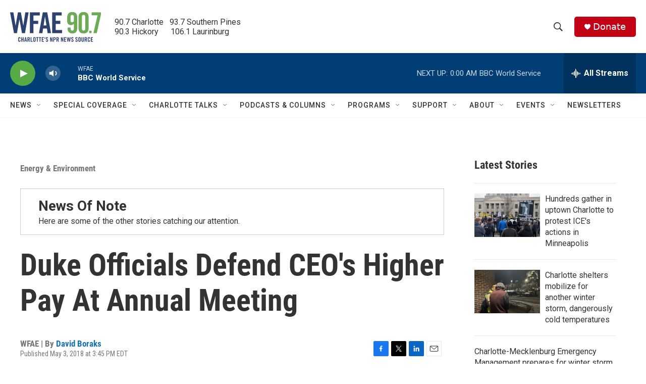

--- FILE ---
content_type: text/html; charset=utf-8
request_url: https://www.google.com/recaptcha/api2/aframe
body_size: 269
content:
<!DOCTYPE HTML><html><head><meta http-equiv="content-type" content="text/html; charset=UTF-8"></head><body><script nonce="f0ptmBOI03jbTUzWsK7H4Q">/** Anti-fraud and anti-abuse applications only. See google.com/recaptcha */ try{var clients={'sodar':'https://pagead2.googlesyndication.com/pagead/sodar?'};window.addEventListener("message",function(a){try{if(a.source===window.parent){var b=JSON.parse(a.data);var c=clients[b['id']];if(c){var d=document.createElement('img');d.src=c+b['params']+'&rc='+(localStorage.getItem("rc::a")?sessionStorage.getItem("rc::b"):"");window.document.body.appendChild(d);sessionStorage.setItem("rc::e",parseInt(sessionStorage.getItem("rc::e")||0)+1);localStorage.setItem("rc::h",'1769834625031');}}}catch(b){}});window.parent.postMessage("_grecaptcha_ready", "*");}catch(b){}</script></body></html>